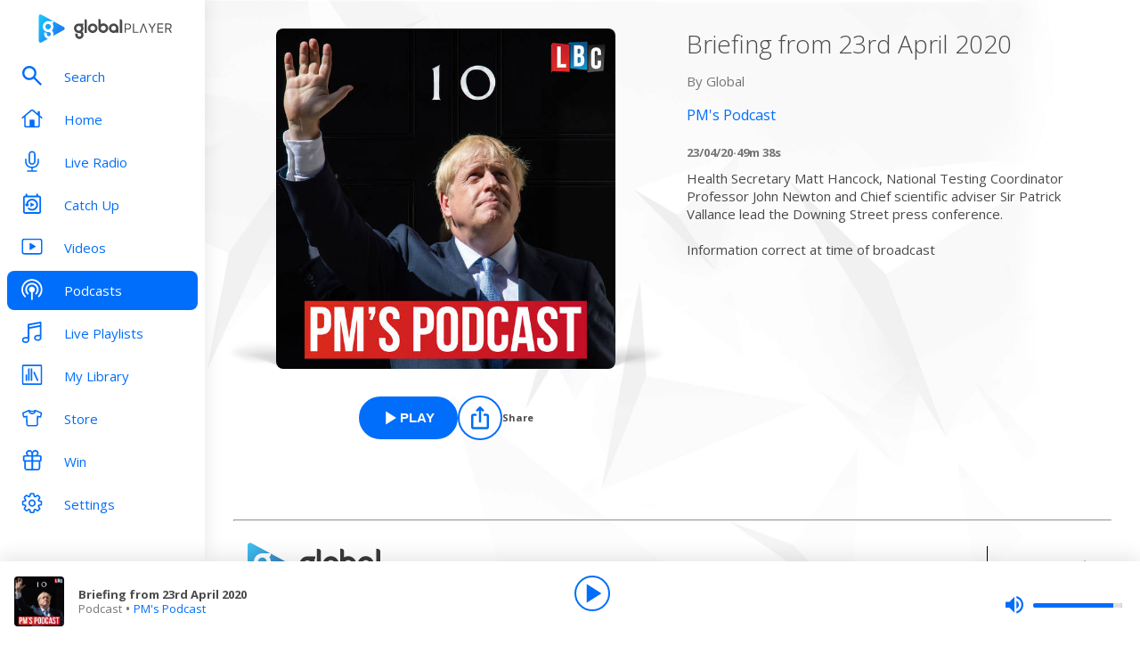

--- FILE ---
content_type: text/css; charset=UTF-8
request_url: https://www.globalplayer.com/_next/static/css/2c5eefeca6c25e66.css
body_size: 1012
content:
.home_page__ZjqgC{min-height:100vh;background-color:#eceef9}.home_headerBlock__lczHH{position:relative;padding-top:40px}@media screen and (max-width:1023px){.home_headerBlock__lczHH{padding-top:20px}}.home_gradient__ixsY5{background:linear-gradient(-140deg,#19e4ff,#006efa 40%,#1e54ef);position:absolute;top:0;height:500px;width:100%;z-index:-1}@media screen and (max-width:1023px){.home_gradient__ixsY5{height:500px}}@media screen and (max-width:600px){.home_gradient__ixsY5{height:calc(60vh - 160px)}}.home_logo___b_oc{max-width:300px;width:100%;display:block;margin:0 auto}@media (pointer:coarse),screen and (max-width:1023px){.home_logo___b_oc{display:none}}.home_logoContainer__iROPF{max-width:1920px;padding-left:104px;padding-right:52px}@media screen and (max-width:1023px){.home_logoContainer__iROPF{padding-left:16px;padding-right:16px}}.home_loadingWheel__gq5Kx{position:absolute;top:30%;left:calc(50vw + 115px)}@media (pointer:coarse),screen and (max-width:1023px){.home_loadingWheel__gq5Kx{left:50%}}

--- FILE ---
content_type: text/css; charset=UTF-8
request_url: https://www.globalplayer.com/_next/static/css/c692f008a5c502ca.css
body_size: 3661
content:
@keyframes style_marquee__o69Dq{0%{transform:translateX(0)}40%{transform:translateX(0)}to{transform:translateX(calc(-50% - 35px / 2))}}.style_marquee__o69Dq{position:relative;container-type:inline-size}.style_marquee__o69Dq.style_overflow__IW781 .style_container__1j33_{-webkit-mask-image:-webkit-linear-gradient(left,rgb(0,0,0) 85%,rgba(0,0,0,.41) 93%,rgba(255,255,255,0) 98%)}@container block-container (max-width: 568px){.style_marquee__o69Dq{width:180px}}.style_fixedWidthMarquee__TmjKI{container-type:inline-size;width:300px}@container block-container (max-width: 568px){.style_fixedWidthMarquee__TmjKI{width:180px}}.style_text__JyAZX{position:relative;white-space:nowrap;text-overflow:ellipsis;display:inline-block;container-type:inherit}@container block-container (max-width: 568px){.style_container__1j33_{width:180px}}.style_animating__UIoaE{animation-duration:5s;animation-iteration-count:infinite;animation-name:style_marquee__o69Dq;animation-timing-function:linear}.style_animating__UIoaE span:nth-child(2){padding-left:35px}.style_fixedWidthAnimating__atIum{animation-duration:18s;animation-iteration-count:infinite;animation-name:style_marquee__o69Dq;animation-timing-function:linear}.style_fixedWidthAnimating__atIum span:nth-child(2){padding-left:35px}@container (width > 300px){.style_fixedWidthAnimating__atIum{animation-name:none}.style_secondSpan__e4Dp4{display:none}}.style_imageHoverWrapper__rv9LZ{width:100%;overflow:hidden;position:relative;transition:width .5s;display:inline-block;vertical-align:top}.style_imageHoverWrapper__rv9LZ img{width:100%;height:100%;object-fit:cover;object-position:center center}.style_filter__JhoQn{top:0;right:0;transition:.5s;background:rgba(0,0,0,0);background:linear-gradient(180deg,rgba(0,0,0,0),rgba(0,0,0,.74))}.style_filter__JhoQn,.style_text__zZBSZ{bottom:0;left:0;position:absolute;opacity:0}.style_text__zZBSZ{color:#fff;width:100%;transform:translateX(10px);padding:12.5px;transition:all .5s}.style_text__zZBSZ h4,.style_text__zZBSZ h5{width:100%;text-align:left;overflow:hidden;white-space:nowrap;text-overflow:ellipsis}@media screen and (max-width:600px){.style_text__zZBSZ{padding:6.5px}}.style_mouseover__msSy_ .style_filter__JhoQn{opacity:1}.style_mouseover__msSy_ .style_text__zZBSZ{opacity:1;transform:translateX(0)}.style_tracksDisplay__yuCvJ{background-color:#fff;width:100%;box-shadow:0 10px 20px 0 rgba(0,0,0,.2);border-radius:5px;color:#fff;display:inline-block;font-size:13px;overflow:hidden;border:2.5px solid #fff;position:relative}.style_tracksDisplay__yuCvJ img{vertical-align:middle;border-radius:5px;padding:2.5px}@media screen and (max-width:767px){.style_tracksDisplay__yuCvJ{font-size:12px}}.style_container__vAqRE{width:150%;display:inline-block;vertical-align:top;position:relative}.style_container--right__GvfYY{left:-50%;text-align:right}.style_container--right__GvfYY .style_imageWrapper__CE1Pl{float:none}.style_imageWrapper__CE1Pl{width:33.3333333333%;float:left}.style_imageWrapper__CE1Pl.style_items-1__CelSc{width:calc(100%/2)}.style_imageWrapper__CE1Pl.style_items-2__h_0_s{width:calc(100%/3)}.style_imageWrapper__CE1Pl.style_items-3__cLWku{width:calc(100%/4)}.style_imageWrapper__CE1Pl.style_items-4__2s2yC{width:calc(100%/5)}.style_imageWrapper__CE1Pl.style_items-5__J2e0x{width:calc(100%/6)}.style_imageWrapper__CE1Pl.style_mouseover___idn8{width:66.6666666667%}.style_imageWrapper__CE1Pl.style_shrink___Ss65{width:0}.style_filter__I9r5A{top:2.5px;bottom:2.5px;left:2.5px;right:2.5px;border-radius:5px}.style_text__6NSxn h4{font-size:15px;line-height:20px}.style_text__6NSxn h5{font-size:13px;line-height:18px}.style_mouseover___idn8{width:100%}.prev-next-tracks_previousNextTracks__jA6sW{bottom:0;justify-content:center;width:100%;min-height:64px;display:grid;grid-template-columns:repeat(6,1fr);grid-column-gap:32px;column-gap:32px}@media screen and (max-width:767px){.prev-next-tracks_previousNextTracks__jA6sW{column-gap:16px}}@media screen and (max-width:1023px),screen and (pointer:coarse){.prev-next-tracks_previousNextTracks__jA6sW{background:none;position:relative}.prev-next-tracks_previousNextTracks__jA6sW .prev-next-tracks_next__Qa46h .prev-next-tracks_outerText__uhoVI,.prev-next-tracks_previousNextTracks__jA6sW .prev-next-tracks_previous__PyzVK .prev-next-tracks_outerText__uhoVI{color:#4a4a4a;text-shadow:none}}.prev-next-tracks_next__Qa46h,.prev-next-tracks_previous__PyzVK{display:inline-block;grid-column:span 3}.prev-next-tracks_previous__PyzVK{text-align:right}.prev-next-tracks_next__Qa46h{text-align:left}.prev-next-tracks_outerText__uhoVI{color:#fff;margin-bottom:10px;text-shadow:0 0 5px #000;text-transform:uppercase;font-weight:700}@media screen and (max-width:767px){.prev-next-tracks_outerText__uhoVI{font-size:12px}}.style_showInfo__NMhth{align-items:center;display:flex}.style_title__0Nbnm{margin-bottom:5px;line-height:1.41em;padding-right:15px;font-size:22px;line-height:28px;font-weight:700}.style_subtitle__nCRWd,.style_title__0Nbnm{color:#4a4a4a;font-family:Open Sans,sans-serif;text-shadow:0 1px 0 rgba(0,0,0,.2)}.style_subtitle__nCRWd{font-size:13px;line-height:18px;margin:10px 0 0}.style_card__wRxNX .style_text__Ap6Nv{width:100%}.style_card__wRxNX .style_title__0Nbnm{font-size:15px;line-height:20px;letter-spacing:-.2px;margin:5px 0 0;font-weight:400;white-space:nowrap;text-overflow:ellipsis;overflow:hidden;width:99%}.style_card__wRxNX .style_subtitle__nCRWd{font-size:13px;line-height:18px;margin:5px 0 0}.style_cardFrame__wBEuh{position:relative;min-width:200px;min-height:200px;border-radius:5px;box-shadow:0 6px 8px 0 rgba(0,0,0,.3);display:flex;background-size:cover;overflow:hidden}.style_showInfoBadge__asrK_{align-items:center;display:block;width:100%}.style_badge__fi3Lh{margin:0 10px 0 0}.style_equaliser__TWzPG{margin:2px 0 0}.style_cardWithGradient__VJFrm{transition:opacity .5s}.style_cardWithGradient__VJFrm img{width:100%;height:auto}.style_gradient__btCTW{pointer-events:none;position:absolute;left:0;top:0;right:0;bottom:0;background-image:linear-gradient(180deg,rgba(125,185,232,0) 0,rgba(63,93,116,0) 50%,rgba(0,0,0,.85));border-radius:5px}.style_cardWithGradient__uNDyC{transition:opacity .5s}.style_showInfoCardBadge__70Fzg{margin-right:10px;margin-bottom:2px}.style_showInfoCard__2AbeR{position:relative}.style_showInfoCard__2AbeR .style_smallCardShadow__WExFi{box-shadow:0 0 8px 0 rgba(0,0,0,.3)}.style_showInfoBadge__jeo1C{position:absolute;bottom:0;z-index:1;padding:25px}.style_enter__vQ0G_{opacity:1}.style_exit__Skxhf{width:100%;height:100%;opacity:0;position:absolute;top:0}@media screen and (max-width:1100px){.style_showInfoBadge__jeo1C{padding:20px}}@media screen and (max-width:768px){.style_showInfoBadge__jeo1C{padding:15px}}.style_doubleShadow__nKnj7:before{background-size:cover;left:4px;transform:translate(-100%);background:url(/assets/shadow-left.png) no-repeat}.style_doubleShadow__nKnj7:after,.style_doubleShadow__nKnj7:before{content:"";position:absolute;z-index:-1;bottom:1px;width:60px;height:60px;opacity:.6;display:block}.style_doubleShadow__nKnj7:after{background-size:cover;right:4px;transform:translate(100%);background:url(/assets/shadow-right.png) no-repeat}.style_capital__F0qqt{background-color:#2e6bf6;background-image:url(/assets/backgrounds/capital/desktop.jpg?v0.2)}@media only screen and (max-width:991px){.style_capital__F0qqt{background-image:url(/assets/backgrounds/capital/tablet.jpg?v0.2)}}@media only screen and (max-width:767px){.style_capital__F0qqt{background-image:url(/assets/backgrounds/capital/mobile.jpg?v0.2)}}.style_capitalanthems__Kq74_{background-color:#0cb7ff;background-image:url(/assets/backgrounds/capitalanthems/desktop.jpg?v0.1)}@media only screen and (min-width:1440px){.style_capitalanthems__Kq74_{background-image:url(/assets/backgrounds/capitalanthems/desktop-large.jpg?v0.2)}}@media only screen and (max-width:991px){.style_capitalanthems__Kq74_{background-image:url(/assets/backgrounds/capitalanthems/tablet.jpg?v0.1)}}@media only screen and (max-width:767px){.style_capitalanthems__Kq74_{background-image:url(/assets/backgrounds/capitalanthems/mobile.jpg?v0.1)}}.style_capitalchill__ZLmWG{background-color:#227cb5;background-image:url(/assets/backgrounds/capitalchill/desktop.jpg?v0.1)}@media only screen and (min-width:1440px){.style_capitalchill__ZLmWG{background-image:url(/assets/backgrounds/capitalchill/desktop-large.jpg?v0.1)}}@media only screen and (max-width:991px){.style_capitalchill__ZLmWG{background-image:url(/assets/backgrounds/capitalchill/tablet.jpg?v0.1)}}@media only screen and (max-width:767px){.style_capitalchill__ZLmWG{background-image:url(/assets/backgrounds/capitalchill/mobile.jpg?v0.1)}}.style_capitaldance__BrF40{background-color:#000;background-image:url(/assets/backgrounds/capitaldance/desktop.jpg?v0.1)}@media only screen and (max-width:991px){.style_capitaldance__BrF40{background-image:url(/assets/backgrounds/capitaldance/tablet.jpg?v0.1)}}@media only screen and (max-width:767px){.style_capitaldance__BrF40{background-image:url(/assets/backgrounds/capitaldance/mobile.jpg?v0.1)}}.style_capitalscotland__yXvGk{background-color:#2e6bf6;background-image:url(/assets/backgrounds/capital/desktop.jpg?v0.2)}@media only screen and (max-width:991px){.style_capitalscotland__yXvGk{background-image:url(/assets/backgrounds/capital/tablet.jpg?v0.2)}}@media only screen and (max-width:767px){.style_capitalscotland__yXvGk{background-image:url(/assets/backgrounds/capital/mobile.jpg?v0.2)}}.style_capitaltaylorsversion__5jMQx{background-color:#2e6bf6;background-image:url(/assets/backgrounds/capital/desktop.jpg?v0.2)}@media only screen and (max-width:991px){.style_capitaltaylorsversion__5jMQx{background-image:url(/assets/backgrounds/capital/tablet.jpg?v0.2)}}@media only screen and (max-width:767px){.style_capitaltaylorsversion__5jMQx{background-image:url(/assets/backgrounds/capital/mobile.jpg?v0.2)}}.style_capitalxtra__32HiS{background-color:#0e1a37;background-image:url(/assets/backgrounds/capitalxtra/desktop.jpg?v0.2)}@media only screen and (max-width:991px){.style_capitalxtra__32HiS{background-image:url(/assets/backgrounds/capitalxtra/tablet.jpg?v0.2)}}@media only screen and (max-width:767px){.style_capitalxtra__32HiS{background-image:url(/assets/backgrounds/capitalxtra/mobile.jpg?v0.2)}}.style_capitalxtrareloaded__W_L3U{background-color:#0e1a37;background-image:url(/assets/backgrounds/capitalxtrareloaded/desktop.jpg?v0.2)}@media only screen and (max-width:991px){.style_capitalxtrareloaded__W_L3U{background-image:url(/assets/backgrounds/capitalxtrareloaded/tablet.jpg?v0.2)}}@media only screen and (max-width:767px){.style_capitalxtrareloaded__W_L3U{background-image:url(/assets/backgrounds/capitalxtrareloaded/mobile.jpg?v0.2)}}.style_classicfm__yWE5x{background-color:#414042;background-image:url(/assets/backgrounds/classicfmcalm/desktop.jpg?v0.1)}@media only screen and (max-width:991px){.style_classicfm__yWE5x{background-image:url(/assets/backgrounds/classicfmcalm/tablet.jpg?v0.1)}}@media only screen and (max-width:767px){.style_classicfm__yWE5x{background-image:url(/assets/backgrounds/classicfmcalm/mobile.jpg?v0.1)}}.style_classicfmcalm___TgNX{background-color:#414042;background-image:url(/assets/backgrounds/classicfmcalm/desktop.jpg?v0.1)}@media only screen and (min-width:1440px){.style_classicfmcalm___TgNX{background-image:url(/assets/backgrounds/classicfmcalm/desktop-large.jpg?v0.1)}}@media only screen and (max-width:991px){.style_classicfmcalm___TgNX{background-image:url(/assets/backgrounds/classicfmcalm/tablet.jpg?v0.1)}}@media only screen and (max-width:767px){.style_classicfmcalm___TgNX{background-image:url(/assets/backgrounds/classicfmcalm/mobile.jpg?v0.1)}}.style_classicfmmovies___Ko56{background-color:#414042;background-image:url(/assets/backgrounds/classicfmcalm/desktop.jpg?v0.1)}@media only screen and (min-width:1440px){.style_classicfmmovies___Ko56{background-image:url(/assets/backgrounds/classicfmcalm/desktop-large.jpg?v0.1)}}@media only screen and (max-width:991px){.style_classicfmmovies___Ko56{background-image:url(/assets/backgrounds/classicfmcalm/tablet.jpg?v0.1)}}@media only screen and (max-width:767px){.style_classicfmmovies___Ko56{background-image:url(/assets/backgrounds/classicfmcalm/mobile.jpg?v0.1)}}.style_gold__w1tA7{background-color:#ffdb00;background-image:url(/assets/backgrounds/gold/desktop.jpg?v0.2)}@media only screen and (min-width:1440px){.style_gold__w1tA7{background-image:url(/assets/backgrounds/gold/desktop-large.jpg?v0.2)}}@media only screen and (max-width:991px){.style_gold__w1tA7{background-image:url(/assets/backgrounds/gold/tablet.jpg?v0.2)}}@media only screen and (max-width:767px){.style_gold__w1tA7{background-image:url(/assets/backgrounds/gold/mobile.jpg?v0.2)}}.style_heart__DUeOV{background-color:#d4102f;background-image:url(/assets/backgrounds/heart/desktop.jpg?v0.2)}@media only screen and (min-width:1440px){.style_heart__DUeOV{background-image:url(/assets/backgrounds/heart/desktop-large.jpg?v0.2)}}@media only screen and (max-width:991px){.style_heart__DUeOV{background-image:url(/assets/backgrounds/heart/tablet.jpg?v0.2)}}@media only screen and (max-width:767px){.style_heart__DUeOV{background-image:url(/assets/backgrounds/heart/mobile.jpg?v0.2)}}.style_heart00s__H68b7{background-color:#d4102f;background-image:url(/assets/backgrounds/heart/desktop.jpg?v0.2)}@media only screen and (min-width:1440px){.style_heart00s__H68b7{background-image:url(/assets/backgrounds/heart/desktop-large.jpg?v0.2)}}@media only screen and (max-width:991px){.style_heart00s__H68b7{background-image:url(/assets/backgrounds/heart/tablet.jpg?v0.2)}}@media only screen and (max-width:767px){.style_heart00s__H68b7{background-image:url(/assets/backgrounds/heart/mobile.jpg?v0.2)}}.style_heart10s__DNxY0{background-color:#d4102f;background-image:url(/assets/backgrounds/heart/desktop.jpg?v0.2)}@media only screen and (min-width:1440px){.style_heart10s__DNxY0{background-image:url(/assets/backgrounds/heart/desktop-large.jpg?v0.2)}}@media only screen and (max-width:991px){.style_heart10s__DNxY0{background-image:url(/assets/backgrounds/heart/tablet.jpg?v0.2)}}@media only screen and (max-width:767px){.style_heart10s__DNxY0{background-image:url(/assets/backgrounds/heart/mobile.jpg?v0.2)}}.style_heart70s__bi0Rm{background-color:#d4102f;background-image:url(/assets/backgrounds/heart/desktop.jpg?v0.2)}@media only screen and (min-width:1440px){.style_heart70s__bi0Rm{background-image:url(/assets/backgrounds/heart/desktop-large.jpg?v0.2)}}@media only screen and (max-width:991px){.style_heart70s__bi0Rm{background-image:url(/assets/backgrounds/heart/tablet.jpg?v0.2)}}@media only screen and (max-width:767px){.style_heart70s__bi0Rm{background-image:url(/assets/backgrounds/heart/mobile.jpg?v0.2)}}.style_heart80s__PMFz5{background-color:#d4102f;background-image:url(/assets/backgrounds/heart/desktop.jpg?v0.2)}@media only screen and (min-width:1440px){.style_heart80s__PMFz5{background-image:url(/assets/backgrounds/heart/desktop-large.jpg?v0.2)}}@media only screen and (max-width:991px){.style_heart80s__PMFz5{background-image:url(/assets/backgrounds/heart/tablet.jpg?v0.2)}}@media only screen and (max-width:767px){.style_heart80s__PMFz5{background-image:url(/assets/backgrounds/heart/mobile.jpg?v0.2)}}.style_heart90s__uRY57{background-color:#d4102f;background-image:url(/assets/backgrounds/heart/desktop.jpg?v0.2)}@media only screen and (min-width:1440px){.style_heart90s__uRY57{background-image:url(/assets/backgrounds/heart/desktop-large.jpg?v0.2)}}@media only screen and (max-width:991px){.style_heart90s__uRY57{background-image:url(/assets/backgrounds/heart/tablet.jpg?v0.2)}}@media only screen and (max-width:767px){.style_heart90s__uRY57{background-image:url(/assets/backgrounds/heart/mobile.jpg?v0.2)}}.style_heartdance__QJZbY{background-color:#d4102f;background-image:url(/assets/backgrounds/heart/desktop.jpg?v0.2)}@media only screen and (min-width:1440px){.style_heartdance__QJZbY{background-image:url(/assets/backgrounds/heart/desktop-large.jpg?v0.2)}}@media only screen and (max-width:991px){.style_heartdance__QJZbY{background-image:url(/assets/backgrounds/heart/tablet.jpg?v0.2)}}@media only screen and (max-width:767px){.style_heartdance__QJZbY{background-image:url(/assets/backgrounds/heart/mobile.jpg?v0.2)}}.style_heartlove__SrSBm{background-color:#d4102f;background-image:url(/assets/backgrounds/heart/desktop.jpg?v0.2)}@media only screen and (min-width:1440px){.style_heartlove__SrSBm{background-image:url(/assets/backgrounds/heart/desktop-large.jpg?v0.2)}}@media only screen and (max-width:991px){.style_heartlove__SrSBm{background-image:url(/assets/backgrounds/heart/tablet.jpg?v0.2)}}@media only screen and (max-width:767px){.style_heartlove__SrSBm{background-image:url(/assets/backgrounds/heart/mobile.jpg?v0.2)}}.style_heartmusicals__O6bMb{background-color:#d4102f;background-image:url(/assets/backgrounds/heart/desktop.jpg?v0.2)}@media only screen and (min-width:1440px){.style_heartmusicals__O6bMb{background-image:url(/assets/backgrounds/heart/desktop-large.jpg?v0.2)}}@media only screen and (max-width:991px){.style_heartmusicals__O6bMb{background-image:url(/assets/backgrounds/heart/tablet.jpg?v0.2)}}@media only screen and (max-width:767px){.style_heartmusicals__O6bMb{background-image:url(/assets/backgrounds/heart/mobile.jpg?v0.2)}}.style_heartscotland__zK__h{background-color:#d4102f;background-image:url(/assets/backgrounds/heart/desktop.jpg?v0.2)}@media only screen and (min-width:1440px){.style_heartscotland__zK__h{background-image:url(/assets/backgrounds/heart/desktop-large.jpg?v0.2)}}@media only screen and (max-width:991px){.style_heartscotland__zK__h{background-image:url(/assets/backgrounds/heart/tablet.jpg?v0.2)}}@media only screen and (max-width:767px){.style_heartscotland__zK__h{background-image:url(/assets/backgrounds/heart/mobile.jpg?v0.2)}}.style_heartxmas__W_Qn5{background-color:#d4102f;background-image:url(/assets/backgrounds/heartxmas/desktop.jpg?v0.3)}@media only screen and (min-width:1440px){.style_heartxmas__W_Qn5{background-image:url(/assets/backgrounds/heartxmas/desktop-large.jpg?v0.3)}}@media only screen and (max-width:991px){.style_heartxmas__W_Qn5{background-image:url(/assets/backgrounds/heartxmas/tablet.jpg?v0.3)}}@media only screen and (max-width:767px){.style_heartxmas__W_Qn5{background-image:url(/assets/backgrounds/heartxmas/mobile.jpg?v0.3)}}.style_lbc__J_6Ce{background-color:#06f;background-image:url(/assets/backgrounds/lbc/desktop.jpg?v0.3)}@media only screen and (min-width:1440px){.style_lbc__J_6Ce{background-image:url(/assets/backgrounds/lbc/desktop-large.jpg?v0.3)}}@media only screen and (max-width:991px){.style_lbc__J_6Ce{background-image:url(/assets/backgrounds/lbc/tablet.jpg?v0.3)}}@media only screen and (max-width:767px){.style_lbc__J_6Ce{background-image:url(/assets/backgrounds/lbc/mobile.jpg?v0.3)}}.style_lbcnews__ySSMj{background-color:#06f;background-image:url(/assets/backgrounds/lbcnews/desktop.jpg?v0.2)}@media only screen and (min-width:1440px){.style_lbcnews__ySSMj{background-image:url(/assets/backgrounds/lbcnews/desktop-large.jpg?v0.2)}}@media only screen and (max-width:991px){.style_lbcnews__ySSMj{background-image:url(/assets/backgrounds/lbcnews/tablet.jpg?v0.3)}}@media only screen and (max-width:767px){.style_lbcnews__ySSMj{background-image:url(/assets/backgrounds/lbcnews/mobile.jpg?v0.3)}}.style_radiox__ViyB_{background-color:#37a247;background-image:url(/assets/backgrounds/radiox/desktop.jpg?v0.2)}@media only screen and (min-width:1440px){.style_radiox__ViyB_{background-image:url(/assets/backgrounds/radiox/desktop-large.jpg?v0.1)}}@media only screen and (max-width:991px){.style_radiox__ViyB_{background-image:url(/assets/backgrounds/radiox/tablet.jpg?v0.2)}}@media only screen and (max-width:767px){.style_radiox__ViyB_{background-image:url(/assets/backgrounds/radiox/mobile.jpg?v0.2)}}.style_radiox00s__EL8E4{background-color:#37a247;background-image:url(/assets/backgrounds/radiox00s/desktop.jpg?v0.1)}@media only screen and (min-width:1440px){.style_radiox00s__EL8E4{background-image:url(/assets/backgrounds/radiox00s/desktop-large.jpg?v0.1)}}@media only screen and (max-width:991px){.style_radiox00s__EL8E4{background-image:url(/assets/backgrounds/radiox00s/tablet.jpg?v0.1)}}@media only screen and (max-width:767px){.style_radiox00s__EL8E4{background-image:url(/assets/backgrounds/radiox00s/mobile.jpg?v0.1)}}.style_radiox90s__puTy0{background-color:#37a247;background-image:url(/assets/backgrounds/radiox00s/desktop.jpg?v0.1)}@media only screen and (min-width:1440px){.style_radiox90s__puTy0{background-image:url(/assets/backgrounds/radiox00s/desktop-large.jpg?v0.1)}}@media only screen and (max-width:991px){.style_radiox90s__puTy0{background-image:url(/assets/backgrounds/radiox00s/tablet.jpg?v0.1)}}@media only screen and (max-width:767px){.style_radiox90s__puTy0{background-image:url(/assets/backgrounds/radiox00s/mobile.jpg?v0.1)}}.style_radioxchilled__Uyupw{background-color:#37a247;background-image:url(/assets/backgrounds/radioxchilled/desktop.jpg?v0.1)}@media only screen and (min-width:1440px){.style_radioxchilled__Uyupw{background-image:url(/assets/backgrounds/radioxchilled/desktop-large.jpg?v0.1)}}@media only screen and (max-width:991px){.style_radioxchilled__Uyupw{background-image:url(/assets/backgrounds/radioxchilled/tablet.jpg?v0.1)}}@media only screen and (max-width:767px){.style_radioxchilled__Uyupw{background-image:url(/assets/backgrounds/radioxchilled/mobile.jpg?v0.1)}}.style_radioxclassicrock__VnVdY{background-color:#4a807b;background-image:url(/assets/backgrounds/radioxclassicrock/desktop.jpg?v0.1)}@media only screen and (min-width:1440px){.style_radioxclassicrock__VnVdY{background-image:url(/assets/backgrounds/radioxclassicrock/desktop-large.jpg?v0.1)}}@media only screen and (max-width:991px){.style_radioxclassicrock__VnVdY{background-image:url(/assets/backgrounds/radioxclassicrock/tablet.jpg?v0.1)}}@media only screen and (max-width:767px){.style_radioxclassicrock__VnVdY{background-image:url(/assets/backgrounds/radioxclassicrock/mobile.jpg?v0.1)}}.style_radioxoasis__kBZdW{background-color:#37a247;background-image:url(/assets/backgrounds/radiox/desktop.jpg?v0.2)}@media only screen and (min-width:1440px){.style_radioxoasis__kBZdW{background-image:url(/assets/backgrounds/radiox/desktop-large.jpg?v0.1)}}@media only screen and (max-width:991px){.style_radioxoasis__kBZdW{background-image:url(/assets/backgrounds/radiox/tablet.jpg?v0.2)}}@media only screen and (max-width:767px){.style_radioxoasis__kBZdW{background-image:url(/assets/backgrounds/radiox/mobile.jpg?v0.2)}}.style_smooth__Raux6{background-color:#8a0dd9;background-image:url(/assets/backgrounds/smooth/desktop.jpg?v0.3)}@media only screen and (min-width:1440px){.style_smooth__Raux6{background-image:url(/assets/backgrounds/smooth/desktop-large.jpg?v0.3)}}@media only screen and (max-width:991px){.style_smooth__Raux6{background-image:url(/assets/backgrounds/smooth/tablet.jpg?v0.3)}}@media only screen and (max-width:767px){.style_smooth__Raux6{background-image:url(/assets/backgrounds/smooth/mobile.jpg?v0.3)}}.style_smooth70s__KbYUV{background-color:#8a0dd9;background-image:url(/assets/backgrounds/smooth/desktop.jpg?v0.3)}@media only screen and (min-width:1440px){.style_smooth70s__KbYUV{background-image:url(/assets/backgrounds/smooth/desktop-large.jpg?v0.3)}}@media only screen and (max-width:991px){.style_smooth70s__KbYUV{background-image:url(/assets/backgrounds/smooth/tablet.jpg?v0.3)}}@media only screen and (max-width:767px){.style_smooth70s__KbYUV{background-image:url(/assets/backgrounds/smooth/mobile.jpg?v0.3)}}.style_smooth80s__BjL_u{background-color:#8a0dd9;background-image:url(/assets/backgrounds/smooth/desktop.jpg?v0.3)}@media only screen and (min-width:1440px){.style_smooth80s__BjL_u{background-image:url(/assets/backgrounds/smooth/desktop-large.jpg?v0.3)}}@media only screen and (max-width:991px){.style_smooth80s__BjL_u{background-image:url(/assets/backgrounds/smooth/tablet.jpg?v0.3)}}@media only screen and (max-width:767px){.style_smooth80s__BjL_u{background-image:url(/assets/backgrounds/smooth/mobile.jpg?v0.3)}}.style_smoothchill__Iv8B4{background-color:#8a0dd9;background-image:url(/assets/backgrounds/smooth/desktop.jpg?v0.3)}@media only screen and (min-width:1440px){.style_smoothchill__Iv8B4{background-image:url(/assets/backgrounds/smooth/desktop-large.jpg?v0.3)}}@media only screen and (max-width:991px){.style_smoothchill__Iv8B4{background-image:url(/assets/backgrounds/smooth/tablet.jpg?v0.3)}}@media only screen and (max-width:767px){.style_smoothchill__Iv8B4{background-image:url(/assets/backgrounds/smooth/mobile.jpg?v0.3)}}.style_smoothchristmas__b7_Fx{background-color:#8a0dd9;background-image:url(/assets/backgrounds/smooth/desktop.jpg?v0.3)}@media only screen and (min-width:1440px){.style_smoothchristmas__b7_Fx{background-image:url(/assets/backgrounds/smooth/desktop-large.jpg?v0.3)}}@media only screen and (max-width:991px){.style_smoothchristmas__b7_Fx{background-image:url(/assets/backgrounds/smooth/tablet.jpg?v0.3)}}@media only screen and (max-width:767px){.style_smoothchristmas__b7_Fx{background-image:url(/assets/backgrounds/smooth/mobile.jpg?v0.3)}}.style_smoothcountry__AWenH{background-color:#8a0dd9;background-image:url(/assets/backgrounds/smooth/desktop.jpg?v0.3)}@media only screen and (min-width:1440px){.style_smoothcountry__AWenH{background-image:url(/assets/backgrounds/smooth/desktop-large.jpg?v0.3)}}@media only screen and (max-width:991px){.style_smoothcountry__AWenH{background-image:url(/assets/backgrounds/smooth/tablet.jpg?v0.3)}}@media only screen and (max-width:767px){.style_smoothcountry__AWenH{background-image:url(/assets/backgrounds/smooth/mobile.jpg?v0.3)}}.style_smoothrelax__BsjHP{background-color:#8a0dd9;background-image:url(/assets/backgrounds/smooth/desktop.jpg?v0.3)}@media only screen and (min-width:1440px){.style_smoothrelax__BsjHP{background-image:url(/assets/backgrounds/smooth/desktop-large.jpg?v0.3)}}@media only screen and (max-width:991px){.style_smoothrelax__BsjHP{background-image:url(/assets/backgrounds/smooth/tablet.jpg?v0.3)}}@media only screen and (max-width:767px){.style_smoothrelax__BsjHP{background-image:url(/assets/backgrounds/smooth/mobile.jpg?v0.3)}}.style_smoothsoul__lr1HL{background-color:#8a0dd9;background-image:url(/assets/backgrounds/smooth/desktop.jpg?v0.3)}@media only screen and (min-width:1440px){.style_smoothsoul__lr1HL{background-image:url(/assets/backgrounds/smooth/desktop-large.jpg?v0.3)}}@media only screen and (max-width:991px){.style_smoothsoul__lr1HL{background-image:url(/assets/backgrounds/smooth/tablet.jpg?v0.3)}}@media only screen and (max-width:767px){.style_smoothsoul__lr1HL{background-image:url(/assets/backgrounds/smooth/mobile.jpg?v0.3)}}.style_wsqk__FCDzm{background-color:#08499b;background-image:url(/assets/backgrounds/wsqk/desktop.jpg?v0.1)}@media only screen and (min-width:1440px){.style_wsqk__FCDzm{background-image:url(/assets/backgrounds/wsqk/desktop-large.jpg?v0.1)}}@media only screen and (max-width:991px){.style_wsqk__FCDzm{background-image:url(/assets/backgrounds/wsqk/tablet.jpg?v0.1)}}@media only screen and (max-width:767px){.style_wsqk__FCDzm{background-image:url(/assets/backgrounds/wsqk/mobile.jpg?v0.1)}}.style_rivieraradio__kbUws{background-color:#d4102f;background-image:url(/assets/backgrounds/rivieraradio/desktop.jpg?v0.1)}@media only screen and (min-width:1440px){.style_rivieraradio__kbUws{background-image:url(/assets/backgrounds/rivieraradio/desktop-large.jpg?v0.1)}}@media only screen and (max-width:991px){.style_rivieraradio__kbUws{background-image:url(/assets/backgrounds/rivieraradio/tablet.jpg?v0.1)}}@media only screen and (max-width:767px){.style_rivieraradio__kbUws{background-image:url(/assets/backgrounds/rivieraradio/mobile.jpg?v0.1)}}.style_playButtonLoading__OiVEM,.style_playButton___LklR{width:80px;height:80px;left:50%;top:50%;transform:translate(-50%,-50%);position:absolute}.style_playButtonLoading__OiVEM{opacity:1;transition:opacity 1s ease-in-out}@keyframes style_spin__vWhs8{to{transform:rotate(1turn)}}.style_loadingSpinner__js68_{position:relative;animation:style_spin__vWhs8 1s steps(8) infinite}